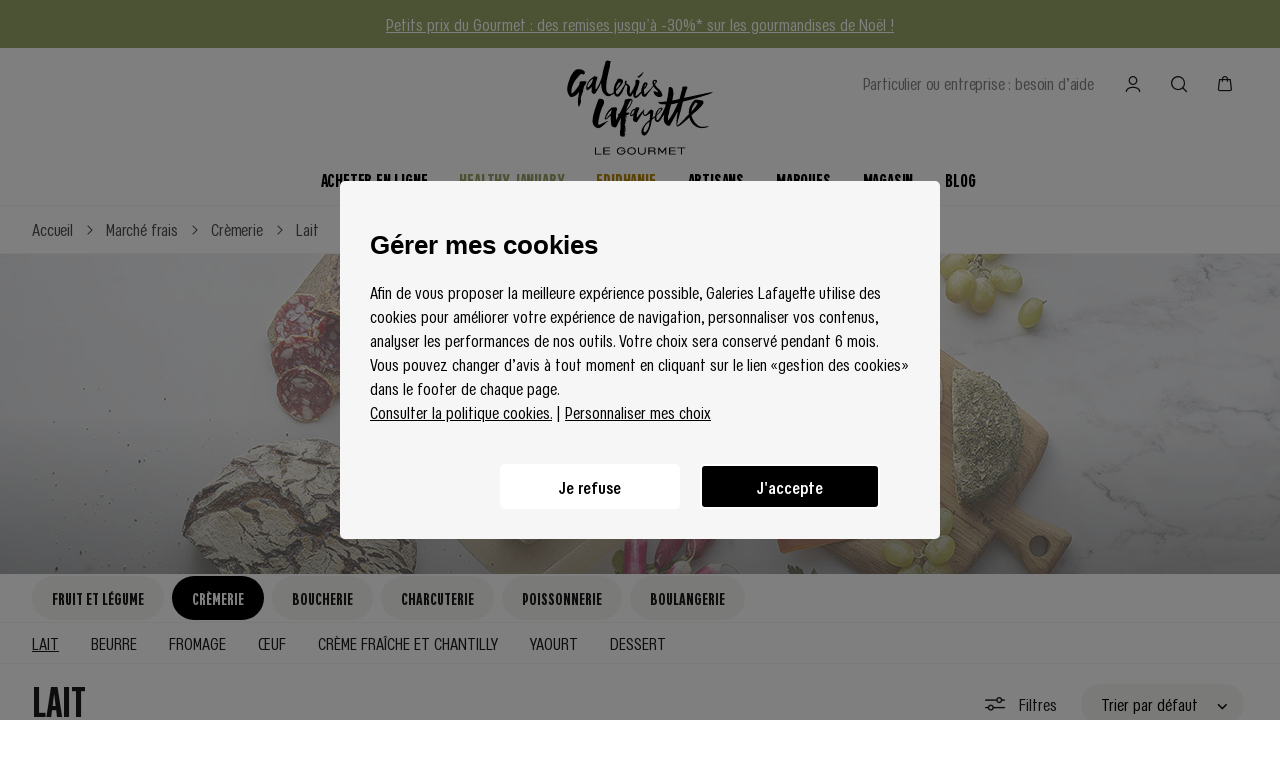

--- FILE ---
content_type: application/javascript; charset=UTF-8
request_url: https://gourmet.galerieslafayette.com/_nuxt/ac03c1e.modern.js
body_size: 3529
content:
(window.webpackJsonp=window.webpackJsonp||[]).push([[0],{515:function(e,t,n){e.exports=n.p+"img/dc8384d.jpg"},520:function(e,t,n){e.exports=n.p+"img/00e8177.webp"},521:function(e,t,n){e.exports=n.p+"img/d26f24f.jpg"},522:function(e,t,n){var content=n(540);content.__esModule&&(content=content.default),"string"==typeof content&&(content=[[e.i,content,""]]),content.locals&&(e.exports=content.locals);(0,n(34).default)("5e3a41e7",content,!0,{sourceMap:!1})},538:function(e,t,n){e.exports=n.p+"img/dd73b1d.webp"},539:function(e,t,n){"use strict";n(522)},540:function(e,t,n){var r=n(33)((function(i){return i[1]}));r.push([e.i,'/*purgecss start ignore*/\n.banner-title--home--hero[data-v-c43481e4]{\n  box-sizing:border-box;\n  transition:transform .01s ease-out\n}\n.banner-title--home--hero .scroll-overlay[data-v-c43481e4]{\n  opacity:.2;\n  z-index:1\n}\n@media only screen and (max-width:1023px){\n.banner-title--home--hero .banner-title .title-content[data-v-c43481e4]{\n    margin-bottom:84px\n}\n}\n.banner-title--hero[data-v-c43481e4]{\n  height:60%\n}\n.banner-title--hero .overlay[data-v-c43481e4]{\n  height:100%\n}\n.banner-title--artisan--listing--hero[data-v-c43481e4]:before{\n  content:"";\n  position:absolute;\n  left:0;\n  bottom:0;\n  height:210px;\n  width:100%;\n  opacity:.2;\n  background-image:linear-gradient(180deg,transparent,#000);\n  z-index:5\n}\n.banner-title--article--hero[data-v-c43481e4]{\n  height:385px\n}\n@media only screen and (min-width:1024px){\n.banner-title--article--hero[data-v-c43481e4]{\n    height:856px\n}\n}\n.banner-title--store--hero[data-v-c43481e4]{\n  height:192px\n}\n@media only screen and (min-width:1024px){\n.banner-title--store--hero[data-v-c43481e4]{\n    height:320px\n}\n}\n.banner-title__bg[data-v-c43481e4]{\n  opacity:0;\n  z-index:1\n}\n.banner-title__bg.has--parallaxe[data-v-c43481e4]{\n  height:calc(100% + 60px)\n}\n.overlay[data-v-c43481e4]{\n  background:linear-gradient(0deg,rgba(0,0,0,.5),rgba(0,0,3,0));\n  height:50%;\n  z-index:2\n}\n.hero__img--secondary[data-v-c43481e4]{\n  position:absolute;\n  top:0;\n  transition:opacity .3s cubic-bezier(.165,.84,.44,1)\n}\n.hero-text[data-v-c43481e4],.subtitle[data-v-c43481e4],.title-button[data-v-c43481e4]{\n  opacity:0;\n  transform:translateY(20px)\n}\n.video-loader[data-v-c43481e4]{\n  position:absolute;\n  top:0;\n  width:100%;\n  height:100%;\n  background-color:#e0ded8;\n  z-index:-1\n}\n.video-loader.loading[data-v-c43481e4]{\n  animation:blink-c43481e4 .7s infinite alternate;\n  z-index:2\n}\n@keyframes blink-c43481e4{\n0%{\n    opacity:0\n}\nto{\n    opacity:1\n}\n}\n.video-poster-alt[data-v-c43481e4]{\n  position:absolute;\n  top:0;\n  left:0;\n  bottom:0;\n  right:0;\n  z-index:0\n}\n\n/*purgecss end ignore*/',""]),r.locals={},e.exports=r},683:function(e,t,n){"use strict";n.r(t);var r=n(13),o=(n(11),n(27),n(12),n(67),n(20),n(55),n(156)),l=n(1),c=n(25);function d(object,e){var t=Object.keys(object);if(Object.getOwnPropertySymbols){var n=Object.getOwnPropertySymbols(object);e&&(n=n.filter((function(e){return Object.getOwnPropertyDescriptor(object,e).enumerable}))),t.push.apply(t,n)}return t}function m(e){for(var i=1;i<arguments.length;i++){var source=null!=arguments[i]?arguments[i]:{};i%2?d(Object(source),!0).forEach((function(t){Object(r.a)(e,t,source[t])})):Object.getOwnPropertyDescriptors?Object.defineProperties(e,Object.getOwnPropertyDescriptors(source)):d(Object(source)).forEach((function(t){Object.defineProperty(e,t,Object.getOwnPropertyDescriptor(source,t))}))}return e}var h={components:{Button:()=>Promise.resolve().then(n.bind(null,159)),GLVideo:()=>n.e(7).then(n.bind(null,1057))},props:{text:{type:String,default:""},subtitle:{type:String,default:""},undertext:{type:String,default:""},image:{type:Object,default:()=>null},secondaryImage:{type:Object,default:()=>null},mobileImage:{type:Object,default:()=>null},isVideo:{type:Boolean,default:!0},big:{type:Boolean,default:!1},hero:{type:Boolean,default:!1},homeHero:{type:Boolean,default:!1},listingsHero:{type:Boolean,default:!1},brandHero:{type:Boolean,default:!1},artisanHero:{type:Boolean,default:!1},artisanListingHero:{type:Boolean,default:!1},articleHero:{type:Boolean,default:!1},storeHero:{type:Boolean,default:!1},secondaryPage:{type:Boolean,default:!1},bannerCateg:{type:Boolean,default:!1},cta:{type:Object,default:()=>null},ctaType:{type:String,default:"button"},url:{type:String,default:null},urlMobile:{type:String,default:null},textPositionFixed:{type:Boolean,default:!1},black:{type:Boolean,default:!1},titlePosition:{type:String,default:""},titlePositionMobile:{type:String,default:""},overlay:{type:Boolean,default:!1},noScroll:{type:Boolean,default:!1},parallaxe:{type:Boolean,default:!1},link:{type:Object,default:()=>null},withSubcat:{type:Boolean,default:!1}},data:()=>({loadVideo:!1,speed:(.7*Math.random()+.3).toFixed(2)}),computed:m(m({},Object(c.c)({mode:"order/mode",overlayOpacity:"config/overlayOpacity"})),{},{position(){return{"Inférieur gauche":"md:justify-end","Inférieur droit":"md:justify-end md:items-end","Inférieur centré":"md:justify-end md:items-center","Centre gauche":"md:justify-center","Centre droit":"md:justify-center md:items-end","Centre centré":"md:justify-center md:items-center","Supérieur gauche":"md:items-start","Supérieur droit":"md:items-end","Supérieur centré":"md:items-center"}[this.titlePosition]},mobilePosition(){return{"Inférieur gauche":"justify-end","Inférieur droit":"justify-end items-end","Inférieur centré":"justify-end items-center","Centre gauche":"justify-center","Centre droit":"justify-center items-end","Centre centré":"justify-center items-center","Supérieur gauche":"items-start","Supérieur droit":"items-end","Supérieur centré":"items-center"}[this.titlePositionMobile]},ctaIsDeliveryModule(){return this.cta&&this.cta.popin&&this.cta.popin.match(/(popin-delivery)/i)}}),mounted(){(this.url||this.urlMobile)&&this.$nuxt.$on("layoutResize",this.onResize),this.onResize()},destroyed(){this.$nuxt.$off("layoutScroll",this.onScroll),(this.url||this.urlMobile)&&this.$nuxt.$off("layoutResize",this.onResize)},methods:{onScroll(e){var t=window.scrollY/window.innerHeight;if(this.homeHero){var n="scale(".concat(1+(t<1?.2*t:.2),")");this.$refs.titleBg.style.transform=n;var r="".concat(.2+.6*t);this.$refs.scrollOverlay.style.opacity=r}else if(this.parallaxe&&window.innerWidth>992){var o=window.scrollY/(this.$refs.title.getBoundingClientRect().top+this.$refs.title.getBoundingClientRect().height+window.innerHeight);this.$refs.titleBg.style.transform="translateY(".concat(-60*(o*this.speed<1?o*this.speed:1),"px)")}},onResize(){window.innerWidth<992?!this.urlMobile&&!this.mobileImage.match(/(video)/i)||this.loadVideo?!this.urlMobile&&this.loadVideo&&(this.loadVideo=!1):this.loadVideo=!0:window.innerWidth>=992&&(this.url&&!this.loadVideo?this.loadVideo=!0:!this.url&&this.loadVideo&&(this.loadVideo=!1))},visibilityChanged(e,t){this.noScroll||(e?(this.onScroll(),this.$nuxt.$on("layoutScroll",this.onScroll)):this.$nuxt.$off("layoutScroll",this.onScroll))},revealTitle(data){o.b.timeline().to(data.element,{delay:.3,duration:.5,ease:l.b.easeOut,opacity:1,y:0})},revealButton(data){o.b.timeline().to(data.element,{delay:.5,duration:.5,ease:l.b.easeOut,opacity:1,y:0})},revealSubtitle(data){o.b.timeline().to(data.element,{delay:.5,duration:.5,ease:l.b.easeOut,opacity:1,y:0})},revealBg(e,data){o.b.timeline().to(data.target,{duration:.5,ease:l.b.easeOut,opacity:1})},onClickOpenDeliveryModule(){this.$nuxt.$emit("open-modal-order-mode",{})}},head(){var e=[];return this.image&&(this.homeHero||this.listingsHero||this.secondaryPage||this.artisanHero||this.artisanListingHero||this.articleHero||this.storeHero)&&(e=[{rel:"preload",as:"image",href:this.mobileImage.webp,media:"(max-width: 799px)"},{rel:"preload",as:"image",href:this.image.webp,media:"(min-width: 800px)"}]),{link:e}}},v=(n(539),n(10)),component=Object(v.a)(h,(function(){var e,t,r,o,l,c,d,m,h=this,v=h._self._c;return v(h.link&&h.link.fields?h.link.fields.url?"a":"nuxt-link":"div",{directives:[{name:"observe-visibility",rawName:"v-observe-visibility",value:h.visibilityChanged,expression:"visibilityChanged"}],ref:"title",tag:"component",staticClass:"banner-title relative flex flex-col overflow-hidden w-full",class:[{"banner-title--home--hero px-4 py-6":h.homeHero},{"py-8 px-4 md:py-8 md:px-8 banner-title--listings--hero":h.listingsHero},{"py-8 px-4 md:py-8 md:px-8 banner-title--banner-categ":h.bannerCateg},{"py-8 px-4 md:py-8 md:px-8 banner-title--secondary--page":h.secondaryPage},{"mt-8 md:mt-0 py-12 px-4 md:pb-32 md:pt-48 md:px-40":!(h.homeHero||h.listingsHero||h.secondaryPage||h.artisanHero||h.artisanListingHero||h.articleHero||h.storeHero||h.bannerCateg)},{"py-4 px-4":h.textPositionFixed},{"banner-title--big":h.big},{"banner-title--hero md:pt-56 my-4":h.hero},{"py-8 px-4 banner-title--artisan--hero":h.artisanHero},{"py-8 px-4 banner-title--artisan--listing--hero relative":h.artisanListingHero},{"banner-title--article--hero":h.articleHero},{"banner-title--store--hero":h.storeHero},h.link&&null!==(e=h.link)&&void 0!==e&&e.fields?"hover-parent":"",h.mobilePosition,h.position],attrs:{href:(null===(t=h.link)||void 0===t||null===(r=t.fields)||void 0===r?void 0:r.url)||void 0,to:null!==(o=h.link)&&void 0!==o&&null!==(l=o.fields)&&void 0!==l&&l.url?void 0:h.getUrl(h.link)}},[v("div",{directives:[{name:"observe-visibility",rawName:"v-observe-visibility",value:h.revealBg,expression:"revealBg"}],ref:"titleBg",staticClass:"banner-title__bg absolute left-0 top-0 w-full h-full",class:[{"has--parallaxe":h.parallaxe},h.black?"bg-white":"bg-black"],attrs:{"data-speed":h.speed}},[h.isVideo&&h.url&&h.loadVideo?[v("GLVideo",{staticClass:"cover-img",attrs:{url:h.url,"url-mobile":h.urlMobile,image:h.image?h.image:""}}),h._v(" "),v("div",{staticClass:"video-loader loading"}),h._v(" "),h.image&&h.image.webp?v("figure",{staticClass:"video-poster-alt"},[v("picture",{staticClass:"cover-img"},[v("source",{attrs:{"data-srcset":h.image.webp,type:"image/webp"}}),h._v(" "),v("source",{attrs:{"data-srcset":h.image.jpg,type:"image/jpeg"}}),h._v(" "),v("img",{staticClass:"highlight-card__content--img w-full lazyload",attrs:{"data-src":h.image.jpg}})])]):h._e()]:[!h.image||h.homeHero||h.listingsHero||h.secondaryPage||h.artisanHero||h.artisanListingHero||h.articleHero||h.storeHero?h.image&&h.image.webp?v("picture",{staticClass:"cover-img hero__img"},[v("source",{attrs:{media:"(max-width: 799px)","data-srcset":h.mobileImage.webp,type:"image/webp"}}),h._v(" "),v("source",{attrs:{media:"(min-width: 800px)","data-srcset":h.image.webp,type:"image/webp"}}),h._v(" "),v("source",{attrs:{media:"(max-width: 799px)","data-srcset":h.mobileImage.jpg,type:"image/jpeg"}}),h._v(" "),v("source",{attrs:{media:"(min-width: 800px)","data-srcset":h.image.jpg,type:"image/jpeg"}}),h._v(" "),v("img",{staticClass:"cover-img hero__img lazyload",attrs:{"data-src":h.image.jpg,alt:h.text}}),h._v(" "),v("img",{directives:[{name:"lazy",rawName:"v-lazy",value:h.image.jpg,expression:"image.jpg"}],staticClass:"cover-img hero__img",attrs:{alt:h.text}})]):v("picture",{staticClass:"cover-img hero__img"},[v("source",{attrs:{media:"(max-width: 799px)",srcset:n(520),type:"image/webp"}}),h._v(" "),v("source",{attrs:{media:"(min-width: 800px)",srcset:n(538),type:"image/webp"}}),h._v(" "),v("source",{attrs:{media:"(max-width: 799px)",srcset:n(515),type:"image/jpeg"}}),h._v(" "),v("source",{attrs:{media:"(min-width: 800px)",srcset:n(521),type:"image/jpeg"}}),h._v(" "),v("img",{directives:[{name:"lazy",rawName:"v-lazy",value:n(521),expression:"require('~/assets/images/marques-desktop.jpg')"}],staticClass:"cover-img hero__img",attrs:{alt:h.text}})]):v("picture",{staticClass:"cover-img hero__img"},[v("source",{attrs:{media:"(max-width: 799px)","data-srcset":h.mobileImage.webp+"&q=85",type:"image/webp"}}),h._v(" "),v("source",{attrs:{media:"(min-width: 800px)","data-srcset":h.image.webp+"&q=85",type:"image/webp"}}),h._v(" "),v("source",{attrs:{media:"(max-width: 799px)","data-srcset":h.mobileImage.jpg+"&q=85",type:"image/jpeg"}}),h._v(" "),v("source",{attrs:{media:"(min-width: 800px)","data-srcset":h.image.jpg+"&q=85",type:"image/jpeg"}}),h._v(" "),v("img",{staticClass:"cover-img hero__img lazyload",attrs:{"data-src":h.image.webp,alt:h.text}})]),h._v(" "),h.secondaryImage?v("picture",{staticClass:"cover-img hero__img hero__img--secondary opacity-0"},[v("source",{attrs:{media:"(min-width: 800px)","data-srcset":h.secondaryImage.webp,type:"image/webp"}}),h._v(" "),v("source",{attrs:{media:"(min-width: 800px)","data-srcset":h.secondaryImage.jpg,type:"image/jpeg"}}),h._v(" "),v("img",{staticClass:"cover-img hero__img lazyload",attrs:{"data-src":h.secondaryImage.jpg,alt:h.text}})]):h._e()]],2),h._v(" "),v("div",{staticClass:"overlay bg-black bg-opacity-0 absolute w-full h-full top-0 left-0",style:"opacity: ".concat(h.overlayOpacity,";")}),h._v(" "),v("div",{ref:"scrollOverlay",staticClass:"scroll-overlay bg-black absolute w-full h-full top-0 left-0 opacity-0"}),h._v(" "),v("div",{ref:"titleContent",staticClass:"title-content z-10",class:[{"hidden md:block":h.secondaryPage,"hover-parent":h.cta&&h.cta.url&&!(h.link&&null!==(c=h.link)&&void 0!==c&&c.fields)}],on:{click:function(e){h.link&&h.$router.push(h.getUrl(h.link))}}},[h.subtitle?v("div",{directives:[{name:"reveal",rawName:"v-reveal",value:h.revealSubtitle,expression:"revealSubtitle"}],staticClass:"subtitle caption--h2 uppercase mb-4 max-w-md",class:[{"text-black":h.black,"text-white":!h.black}]},[h._v("\n      "+h._s(h.subtitle)+"\n    ")]):h._e(),h._v(" "),h.text?v(h.homeHero||h.artisanHero||h.listingsHero&&!h.withSubcat||h.articleHero?"h1":h.artisanListingHero||h.bannerCateg?"h2":"p",{directives:[{name:"reveal",rawName:"v-reveal",value:h.revealTitle,expression:"revealTitle"}],tag:"component",staticClass:"uppercase hero-text h1 max-w:xxs md:max-w-md",class:[{"max-w-xs h3":h.textPositionFixed,"text-white":!h.black||!h.image||!h.image.webp,"text-black":h.black,h2:h.artisanListingHero||h.listingsHero||h.bannerCateg,"md:max-w-lg":h.listingsHero||h.secondaryPage||h.bannerCateg,"md:text-center":h.artisanHero}]},[h._v("\n      "+h._s(h.text)+"\n    ")]):h._e(),h._v(" "),h.undertext?v("p",{directives:[{name:"reveal",rawName:"v-reveal",value:h.revealTitle,expression:"revealTitle"}],staticClass:"body--h1 mt-4",class:[{"text-white":!h.black,"text-black":h.black}]},[h._v("\n      "+h._s(h.undertext)+"\n    ")]):h._e(),h._v(" "),h.cta&&"button"===h.ctaType&&h.ctaIsDeliveryModule&&h.mode<1?v("Button",{directives:[{name:"reveal",rawName:"v-reveal",value:h.revealButton,expression:"revealButton"}],staticClass:"title-button mt-4",attrs:{value:h.cta.text,"on-click":h.onClickOpenDeliveryModule,color:h.black?"black":"white",outline:!h.homeHero}}):h.cta&&"button"===h.ctaType?v("Button",{directives:[{name:"reveal",rawName:"v-reveal",value:h.revealButton,expression:"revealButton"}],staticClass:"title-button mt-4",attrs:{value:h.cta.text,link:h.cta.url,color:h.black?"black":"white",outline:!h.homeHero}}):!h.cta||h.link&&null!==(d=h.link)&&void 0!==d&&d.fields?h.cta&&h.link&&null!==(m=h.link)&&void 0!==m&&m.fields?v("p",{staticClass:"link link--arrow uppercase mt-4 md:mt-6",class:h.black?"text-black":"text-white"},[v("span",{staticClass:"icon-Lien"}),h._v("\n      "+h._s(h.cta.text)+"\n    ")]):h._e():v("nuxt-link",{staticClass:"link link--arrow uppercase mt-4 md:mt-6",class:h.black?"text-black":"text-white",attrs:{to:h.cta.url}},[v("span",{staticClass:"icon-Lien"}),h._v("\n      "+h._s(h.cta.text)+"\n    ")])],1)])}),[],!1,null,"c43481e4",null);t.default=component.exports}}]);

--- FILE ---
content_type: application/javascript; charset=UTF-8
request_url: https://gourmet.galerieslafayette.com/_nuxt/71a7ffd.modern.js
body_size: 1018
content:
(window.webpackJsonp=window.webpackJsonp||[]).push([[6],{657:function(t,e,r){var content=r(893);content.__esModule&&(content=content.default),"string"==typeof content&&(content=[[t.i,content,""]]),content.locals&&(t.exports=content.locals);(0,r(34).default)("175b968b",content,!0,{sourceMap:!1})},892:function(t,e,r){"use strict";r(657)},893:function(t,e,r){var n=r(33)((function(i){return i[1]}));n.push([t.i,'/*purgecss start ignore*/\n.seo-text[data-v-2e38e340] h1,.seo-text[data-v-2e38e340] h2,.seo-text[data-v-2e38e340] h3{\n  font-family:"GLBaderCompress",arial;\n  font-weight:800;\n  text-transform:uppercase\n}\n.seo-text[data-v-2e38e340] h1{\n  font-size:18px;\n  line-height:24px;\n  letter-spacing:0\n}\n.seo-text[data-v-2e38e340] h2{\n  font-size:16px;\n  line-height:20px;\n  letter-spacing:0\n}\n.seo-text[data-v-2e38e340] h3{\n  font-size:14px;\n  line-height:18px;\n  letter-spacing:0\n}\n\n/*purgecss end ignore*/',""]),n.locals={},t.exports=n},945:function(t,e,r){"use strict";r.r(e);var n=r(0),o=(r(157),r(20),r(35),r(11),r(12),r(281),{name:"SEOVisibleText",props:{data:{type:[String,Object],default:""},isHtml:{type:Boolean,default:!1}},fetch(){var t=this;return Object(n.a)((function*(){try{var e=JSON.parse(t.data);if("root"===(null==e?void 0:e.type)&&Array.isArray(e.children))return t.dataMd=t.markdownToHtml(t.toHtml(e)),void console.log(t.dataMd)}catch(t){}var r=yield t.$richTextMd(t.data);if(r&&r.content&&r.content.length&&r.content[0].data){var html=t.$richTextHtml(r);""!==html.trim()?t.dataMd=html:t.dataMd=t.data}else t.dataMd=t.data}))()},data:()=>({dataMd:null}),methods:{markdownToHtml(input){if(!input||"string"!=typeof input)return"";var t=/^\s*<p[^>]*>[\s\S]*<\/p>\s*$/i.test(input.trim()),content=input.trim();t&&(content=content.replace(/^<p[^>]*>/i,"").replace(/<\/p>$/i,""));var html=content.replace(/^### (.*$)/gim,"<h3>$1</h3>").replace(/^## (.*$)/gim,"<h2>$1</h2>").replace(/^# (.*$)/gim,"<h1>$1</h1>").replace(/^\> (.*$)/gim,"<blockquote>$1</blockquote>").replace(/\*\*(.*?)\*\*/gim,"<strong>$1</strong>").replace(/\*(.*?)\*/gim,"<em>$1</em>").replace(/\`(.*?)\`/gim,"<code>$1</code>").replace(/\n{2,}/gim,"</p><p>").replace(/\n/gim,"<br />");return"<p>".concat(html,"</p>")},toHtml(t){if(!t)return"";switch(t.type){case"root":return t.children.map(this.toHtml).join("");case"paragraph":return"<p>".concat(t.children.map(this.toHtml).join(""),"</p>");case"heading":return"<h".concat(t.level,">").concat(t.children.map(this.toHtml).join(""),"</h").concat(t.level,">");case"text":return this.wrapMarks(this.escapeHtml(t.value||""),t.marks);case"link":var e=t.url||"#";return'<a href="'.concat(e,'" target="_blank" rel="noopener noreferrer">').concat(t.children.map(this.toHtml).join(""),"</a>");case"list":return"<ul>".concat(t.children.map(this.toHtml).join(""),"</ul>");case"listItem":return"<li>".concat(t.children.map(this.toHtml).join(""),"</li>");default:return t.children?t.children.map(this.toHtml).join(""):""}},wrapMarks(text){var t=arguments.length>1&&void 0!==arguments[1]?arguments[1]:[];if(!t||!t.length)return text;for(var mark of t)switch(mark){case"code":text="<code>".concat(text,"</code>");break;case"bold":text="<strong>".concat(text,"</strong>");break;case"italic":text="<em>".concat(text,"</em>");break;case"underline":text="<u>".concat(text,"</u>")}return text},escapeHtml:t=>String(t).replace(/&/g,"&amp;").replace(/</g,"&lt;").replace(/>/g,"&gt;").replace(/"/g,"&quot;").replace(/'/g,"&#039;")}}),c=o,l=(r(892),r(10)),component=Object(l.a)(c,(function(){var t=this,e=t._self._c;return"string"==typeof t.data&&t.dataMd?e("div",{staticClass:"seo-text order-10 px-4 py-12 md:px-40 md:py-10 text-gl-two",domProps:{innerHTML:t._s(t.dataMd)}}):t.data&&t.isHtml?e("div",{staticClass:"seo-text order-10 px-4 py-12 md:px-40 md:py-10 text-gl-two",domProps:{innerHTML:t._s(t.data)}}):t.data&&!t.isHtml?e("div",{staticClass:"seo-text order-10 px-4 py-12 md:px-40 md:py-10 text-gl-two",domProps:{innerHTML:t._s(t.$richTextHtml(t.data))}}):t._e()}),[],!1,null,"2e38e340",null);e.default=component.exports}}]);

--- FILE ---
content_type: application/javascript; charset=UTF-8
request_url: https://gourmet.galerieslafayette.com/_nuxt/17d2315.modern.js
body_size: 2407
content:
(window.webpackJsonp=window.webpackJsonp||[]).push([[40],{608:function(e,t,n){var content=n(792);content.__esModule&&(content=content.default),"string"==typeof content&&(content=[[e.i,content,""]]),content.locals&&(e.exports=content.locals);(0,n(34).default)("02490feb",content,!0,{sourceMap:!1})},791:function(e,t,n){"use strict";n(608)},792:function(e,t,n){var o=n(33)((function(i){return i[1]}));o.push([e.i,"/*purgecss start ignore*/\n.modal-fo[data-v-4b585fa2]{\n  position:fixed;\n  width:100vw;\n  top:0;\n  left:0;\n  display:flex;\n  align-items:center;\n  justify-content:center;\n  visibility:hidden;\n  z-index:0\n}\n.modal-fo__inner[data-v-4b585fa2]{\n  position:relative;\n  display:flex;\n  flex-basis:100%;\n  z-index:10\n}\n@media only screen and (min-width:768px){\n.modal-fo__inner.modal-fo__inner-max[data-v-4b585fa2]{\n    flex-basis:890px\n}\n}\n@media only screen and (min-width:768px){\n.modal-fo__inner[data-v-4b585fa2]{\n    max-height:calc(100% - 130px);\n    flex-basis:930px;\n    margin:32px\n}\n}\n.modal-fo__wrapper[data-v-4b585fa2]{\n  position:fixed;\n  bottom:0;\n  display:flex;\n  flex-direction:column;\n  max-height:calc(100% - 100px);\n  width:100%;\n  opacity:0;\n  transition:opacity .05s cubic-bezier(.215,.61,.355,1),transform .4s cubic-bezier(.215,.61,.355,1);\n  transform:translateY(30px)\n}\n.modal-fo__wrapper-max[data-v-4b585fa2]{\n  height:100%\n}\n@media only screen and (min-width:768px){\n.modal-fo__wrapper[data-v-4b585fa2]{\n    position:relative;\n    height:auto\n}\n}\n.modal-fo__header[data-v-4b585fa2]{\n  z-index:11\n}\n@media (min-width: 1024px){\n.modal-fo__body[data-v-4b585fa2]{\n    padding-top:3rem\n}\n}\n.modal-fo__body[data-v-4b585fa2]{\n  overflow-x:hidden;\n  overflow-y:auto\n}\n.modal-fo .close[data-v-4b585fa2]{\n  top:16px;\n  left:16px;\n  transform:translateZ(0) scale(1);\n  transition:all .3s cubic-bezier(.215,.61,.355,1);\n  z-index:9\n}\n.modal-fo__cover[data-v-4b585fa2]{\n  height:240px;\n  width:100%;\n  background-size:cover;\n  background-repeat:no-repeat;\n  background-position:50%\n}\n.modal-fo__bg[data-v-4b585fa2]{\n  position:absolute;\n  top:0;\n  left:0;\n  width:100%;\n  height:100%;\n  cursor:pointer;\n  opacity:0;\n  transition:.2s cubic-bezier(.215,.61,.355,1);\n  background:rgba(0,0,0,.8) no-repeat;\n  background-size:cover\n}\n.modal-fo__background[data-v-4b585fa2]{\n  background:#4f4e4c;\n  position:absolute;\n  left:0;\n  right:0;\n  top:0;\n  bottom:0\n}\n.modal-fo__background__img[data-v-4b585fa2]{\n  width:66.6666%;\n  height:100%\n}\n.modal-fo__background__img img[data-v-4b585fa2]{\n  width:100%;\n  height:100%;\n  -o-object-fit:cover;\n     object-fit:cover\n}\n.modal-fo .modal-title[data-v-4b585fa2]{\n  max-width:200px\n}\n@media only screen and (min-width:768px){\n.modal-fo .modal-title[data-v-4b585fa2]{\n    max-width:360px\n}\n}\n.modal-fo.active[data-v-4b585fa2]{\n  visibility:visible;\n  z-index:100;\n  overflow:hidden;\n  height:100%;\n  width:100%\n}\n.modal-fo.active .modal-fo__wrapper[data-v-4b585fa2]{\n  transform:translateX(0);\n  opacity:1;\n  transition:opacity .4s ease,transform .4s cubic-bezier(.215,.61,.355,1)\n}\n@media only screen and (min-width:768px){\n.modal-fo.active .modal-fo__wrapper[data-v-4b585fa2]{\n    transform:translateY(0)\n}\n}\n.modal-fo.active .modal-fo__bg[data-v-4b585fa2]{\n  opacity:1\n}\n.modal-fo[data-v-4b585fa2] .accordion-rgpd{\n  border-bottom:0\n}\n@media only screen and (min-width:768px){\n.modal-fo[data-v-4b585fa2]{\n    overflow:hidden\n}\n}\n.slide-enter-active[data-v-4b585fa2],.slide-enter-active .modal-fo__bg[data-v-4b585fa2],.slide-leave-active[data-v-4b585fa2],.slide-leave-active .modal-fo__bg[data-v-4b585fa2]{\n  transition:opacity .5s ease\n}\n.slide-enter-active .modal-fo__wrapper[data-v-4b585fa2],.slide-leave-active .modal-fo__wrapper[data-v-4b585fa2]{\n  transition:opacity .5s ease,transform .5s ease\n}\n.slide-enter .modal-fo__bg[data-v-4b585fa2],.slide-leave-to .modal-fo__bg[data-v-4b585fa2]{\n  opacity:0\n}\n.slide-enter .modal-fo__wrapper[data-v-4b585fa2],.slide-leave-to .modal-fo__wrapper[data-v-4b585fa2]{\n  opacity:0;\n  transform:translateY(30px)\n}\n.order-mode-module[data-v-4b585fa2]{\n  margin-top:0;\n  width:100%;\n  display:flex;\n  flex-direction:column;\n  align-items:center;\n  justify-content:space-between\n}\n.step-back[data-v-4b585fa2]{\n  position:absolute;\n  left:16px;\n  top:16px;\n  z-index:12\n}\n\n/*purgecss end ignore*/",""]),o.locals={},e.exports=o},992:function(e,t,n){"use strict";n.r(t);var o=n(0),r=n(13),d=(n(11),n(27),n(12),n(25));function l(object,e){var t=Object.keys(object);if(Object.getOwnPropertySymbols){var n=Object.getOwnPropertySymbols(object);e&&(n=n.filter((function(e){return Object.getOwnPropertyDescriptor(object,e).enumerable}))),t.push.apply(t,n)}return t}function c(e){for(var i=1;i<arguments.length;i++){var source=null!=arguments[i]?arguments[i]:{};i%2?l(Object(source),!0).forEach((function(t){Object(r.a)(e,t,source[t])})):Object.getOwnPropertyDescriptors?Object.defineProperties(e,Object.getOwnPropertyDescriptors(source)):l(Object(source)).forEach((function(t){Object.defineProperty(e,t,Object.getOwnPropertyDescriptor(source,t))}))}return e}var m={name:"ModalOrderMode",components:{OrderModeModule:()=>n.e(27).then(n.bind(null,1048)),GLButton:()=>Promise.resolve().then(n.bind(null,159))},props:{id:{type:String,default:""}},data(){return{args:null,newMode:this.mode,show:!1,userChangeRestauration:!1,selectedStoreId:null}},computed:c({},Object(d.c)({mode:"order/mode",store:"order/store",stores:"stores/stores",deliveryStep:"delivery/deliveryStep"})),mounted(){document.addEventListener("keyup",this.closeOnEscape)},destroyed(){document.removeEventListener("keyup",this.closeOnEscape)},methods:c(c({},Object(d.b)({clearCart:"cart/clearCart",setMode:"order/setMode",getStores:"stores/getStores",setPickupLocationId:"customer/setPickupLocationId",setDeliveryLocationId:"customer/setDeliveryLocationId",setDeliveryLocation:"customer/setDeliveryLocation",setDeliveryAddress:"customer/setDeliveryAddress"})),{},{closeOnEscape(e){void 0!==e.key?"Escape"===e.key&&this.close(e):void 0!==e.keyCode&&27===e.keyCode&&this.close(e)},close(e){e&&(0===this.newMode?this.gtmPush("livraison-emporter-fermeture"):1===this.newMode&&1===this.deliveryStep?this.gtmPush("livraison-fermeture"):1===this.newMode&&2===this.deliveryStep?this.gtmPush("confirmation-adresse-livraison-fermeture"):1===this.newMode&&3===this.deliveryStep?this.gtmPush("confirmation-planification-livraison-fermeture"):2===this.newMode&&1===this.deliveryStep&&this.gtmPush("confirmation-planification-clicncollect-fermeture")),this.show=!1,this.opened=!1,this.newMode=null,this.args&&this.args.fromPanel||this.$nuxt.$emit("enableScroll",this.$el),this.id?this.$nuxt.$emit("close-modal-"+this.id):this.$nuxt.$emit("closemodal")},open(e){this.slotOnly=!1,this.show=!0,this.opened=!0,this.newMode=this.mode,this.$nuxt.$emit("disableScroll",this.$el),this.$nuxt.$emit("modalOpened"),e&&(this.args=e),window.dataLayer=window.dataLayer||[],window.dataLayer.push({event:"uaevent",eventCategory:this.getCategoryPage(),eventAction:"ouverture-modale",eventLabel:"ouverture-modale-livraison"})},openLogin(){this.close(),this.$nuxt.$emit("open-login",!1)},gtmPush(label){window.dataLayer=window.dataLayer||[],window.dataLayer.push({event:"uaevent",eventCategory:this.getCategoryPage(),eventAction:"livraison-clic-CTA",eventLabel:label})},changeRestauration(){var e=this;return Object(o.a)((function*(){e.args.onComplete&&(yield e.args.onComplete()),e.close()}))()}})},f=(n(791),n(10)),component=Object(f.a)(m,(function(){var e=this,t=e._self._c;return t("transition",{attrs:{name:"slide"}},[e.show?t("div",{staticClass:"modal-fo",class:[{active:e.opened}]},[t("div",{staticClass:"modal-fo__bg",on:{click:e.close}}),e._v(" "),t("div",{staticClass:"modal-fo__inner"},[t("div",{staticClass:"modal-fo__wrapper bg-white"},[t("div",{staticClass:"absolute modal-fo__header pt-4 px-4 w-full flex items-center justify-end"},[t("button",{staticClass:"close w-8 h-8 rounded-full flex items-center justify-center bg-white text-black md:hover:bg-gl-five cursor-pointer",attrs:{name:"Fermer",tabindex:"0"},on:{click:e.close,keyup:[function(t){return!t.type.indexOf("key")&&e._k(t.keyCode,"enter",13,t.key,"Enter")?null:e.close.apply(null,arguments)},function(t){return!t.type.indexOf("key")&&e._k(t.keyCode,"space",32,t.key,[" ","Spacebar"])?null:e.close.apply(null,arguments)}]}},[t("i",{staticClass:"icon-Croix text-2xl"})])]),e._v(" "),t("div",{staticClass:"modal-fo__body flex-grow"},[e.args.changeRestauration&&!e.userChangeRestauration?t("div",[t("div",{staticClass:"order-mode-module"},[t("button",{staticClass:"step-back w-8 h-8 rounded-full flex items-center justify-center bg-white text-black md:hover:bg-gl-five cursor-pointer opacity-0",attrs:{name:"Revenir"},on:{click:e.close}},[t("i",{staticClass:"icon-Chevron-gauche text-3xl"})]),e._v(" "),t("div",{staticClass:"modal-title max-w-xs md:max-w-lg mx-auto text-center mt-8 md:mt-4"},[t("p",{staticClass:"h2 uppercase text-center"},[e._v("Commande Restauration")])]),e._v(" "),t("div",{staticClass:"flex flex-col items-center mt-12 md:mt-16 pb-8 px-4 md:px-8 md:pb-14 max-w-2xl"},[t("p",{staticClass:"body--h1"},[e._v("\n                  Lors d'une commande restauration, l'ajout de produits\n                  d'épicerie est indisponible. Nous vous invitons à faire une\n                  nouvelle commande.\n                ")]),e._v(" "),t("div",{staticClass:"flex mt-12 mb:4"},[t("GLButton",{staticClass:"mr-4",attrs:{"on-click":e.close,value:"Conserver mon panier actuel",outline:""}}),e._v(" "),t("GLButton",{attrs:{"on-click":e.changeRestauration,value:"Créer un nouveau panier",full:""}})],1)])])]):e.args.changeRestauration&&e.userChangeRestauration||!e.args.changeRestauration||void 0===e.args.changeRestauration?t("OrderModeModule",{staticClass:"modal-fo__content",attrs:{args:e.args},on:{close:e.close}}):e._e()],1)])])]):e._e()])}),[],!1,null,"4b585fa2",null);t.default=component.exports}}]);

--- FILE ---
content_type: application/javascript; charset=UTF-8
request_url: https://gourmet.galerieslafayette.com/_nuxt/ac675f2.modern.js
body_size: 3582
content:
(window.webpackJsonp=window.webpackJsonp||[]).push([[122,101],{507:function(t,e,r){var content=r(509);content.__esModule&&(content=content.default),"string"==typeof content&&(content=[[t.i,content,""]]),content.locals&&(t.exports=content.locals);(0,r(34).default)("1f622cee",content,!0,{sourceMap:!1})},508:function(t,e,r){"use strict";r(507)},509:function(t,e,r){var n=r(33)((function(i){return i[1]}));n.push([t.i,"/*purgecss start ignore*/\n.breadcrumb[data-v-6a2b8471]{\n  white-space:nowrap;\n  overflow-x:scroll;\n  -ms-overflow-style:none;\n  scrollbar-width:none\n}\n.breadcrumb[data-v-6a2b8471]::-webkit-scrollbar{\n  display:none\n}\n.breadcrumb .container[data-v-6a2b8471]{\n  max-width:100%\n}\n.breadcrumb a[data-v-6a2b8471]{\n  line-height:47px\n}\n.breadcrumb i[data-v-6a2b8471]{\n  transform:translateY(1px)\n}\n.breadcrumb .link[data-v-6a2b8471]{\n  white-space:nowrap\n}\n@media only screen and (min-width:1024px){\n.breadcrumb[data-v-6a2b8471]{\n    height:48px\n}\n.breadcrumb a[data-v-6a2b8471]{\n    line-height:21px\n}\n.breadcrumb a:focus .link[data-v-6a2b8471]:after{\n    transform:scaleX(1);\n    transition-delay:0s;\n    z-index:1;\n    transform-origin:left\n}\n}\n\n/*purgecss end ignore*/",""]),n.locals={},t.exports=n},510:function(t,e,r){"use strict";r.r(e);var n=r(13),c=(r(20),r(35),r(25));function o(object,t){var e=Object.keys(object);if(Object.getOwnPropertySymbols){var r=Object.getOwnPropertySymbols(object);t&&(r=r.filter((function(t){return Object.getOwnPropertyDescriptor(object,t).enumerable}))),e.push.apply(e,r)}return e}var l={name:"GLBreadcrumb",props:{parent:{default:()=>{},type:Object},base:{default:()=>{},type:Object},secondParent:{default:()=>{},type:Object},secondParentProduct:{default:()=>{},type:Object},currentLabel:{default:"",type:String}},fetch(){var t=[],e=this.$route.path.split("/"),r="",n=0;e.forEach(((path,c)=>{if(c>0){if(r+="/"+path,"c"!==path&&"p"!==path&&"m"!==path&&"b"!==path&&"f"!==path&&"cms"!==path&&c!==e.length-1)"m-slug"===this.$route.name&&this.breadcrumbData&&this.breadcrumbData.name?(this.paths.push({label:"".concat(this.breadcrumbData.name),link:r+"/"}),t.push({"@type":"ListItem",position:n,name:this.breadcrumbData.name,item:"https://gourmet.galerieslafayette.com/"+r+"/"})):"f-slug-filter"===this.$route.name&&3===c?(this.paths.push({label:"".concat(path.charAt(0).toUpperCase()).concat(path.slice(1)).replace(/-/g," ").replace(/&/g,", ").replace(/_/g," "),link:r+"/"}),t.push({"@type":"ListItem",position:n,name:"".concat(path.charAt(0).toUpperCase()).concat(path.slice(1)).replace(/-/g," ").replace(/&/g,", ").replace(/_/g," "),item:"https://gourmet.galerieslafayette.com/"+r+"/"})):("p-slug"===this.$route.name||"cms-slug"===this.$route.name||"nos-artisans-c-category"===this.$route.name&&(c===e.length-1||c===e.length-2))&&this.breadcrumbData&&this.breadcrumbData.name?(this.paths.push({label:this.breadcrumbData.name,link:r+"/"}),t.push({"@type":"ListItem",position:n,name:this.breadcrumbData.name,item:"https://gourmet.galerieslafayette.com/"+r+"/"})):"nos-artisans"===path?(this.paths.push({label:"Nos artisans",link:r+"/c/"}),t.push({"@type":"ListItem",position:n,name:"Nos artisans",item:"https://gourmet.galerieslafayette.com/"+r+"/c/"})):("c-slug"===this.$route.name||"c-slug-subcat"===this.$route.name||"c-slug-subcat-subsubcat"===this.$route.name)&&this.breadcrumbData&&this.breadcrumbData.slug&&2===c?(this.paths.push({label:"".concat(this.firstCapitalize(this.breadcrumbData.slug)),link:r+"/"}),t.push({"@type":"ListItem",position:n,name:"".concat(this.firstCapitalize(this.breadcrumbData.slug)),item:"https://gourmet.galerieslafayette.com/"+r+"/"})):("c-slug-subcat"===this.$route.name||"c-slug-subcat-subsubcat"===this.$route.name)&&this.breadcrumbData&&this.breadcrumbData.subcat&&3===c?(this.paths.push({label:"".concat(this.firstCapitalize(this.breadcrumbData.subcat)),link:r+"/"}),t.push({"@type":"ListItem",position:n,name:"".concat(this.firstCapitalize(this.breadcrumbData.subcat)),item:"https://gourmet.galerieslafayette.com/"+r+"/"})):"c-slug-subcat-subsubcat"===this.$route.name&&this.breadcrumbData&&this.breadcrumbData.subsubcat&&4===c?(this.paths.push({label:"".concat(this.firstCapitalize(this.breadcrumbData.subsubcat)),link:r+"/"}),t.push({"@type":"ListItem",position:n,name:"".concat(this.firstCapitalize(this.breadcrumbData.subsubcat)),item:"https://gourmet.galerieslafayette.com/"+r+"/"})):(this.paths.push({label:"".concat(path.charAt(0).toUpperCase()).concat(path.slice(1)).replace(/-/g," "),link:r+"/"}),t.push({"@type":"ListItem",position:n,name:"".concat(path.charAt(0).toUpperCase()).concat(path.slice(1)).replace(/-/g," "),item:"https://gourmet.galerieslafayette.com/"+r+"/"})),n+=1;else if(c===e.length-1||""!==path)switch(path){case"p":this.parent&&this.parent.slug&&(this.paths.push({label:this.parent.name||this.parent.slug,link:"/c/".concat(this.parent.slug,"/")}),t.push({"@type":"ListItem",position:n,name:this.parent.name||this.parent.slug,item:"".concat("https://gourmet.galerieslafayette.com/","/c/").concat(this.parent.slug,"/")})),this.secondParent&&this.secondParent.handle&&(this.paths.push({label:this.secondParent.name||this.secondParent.handle,link:"/m/".concat(this.secondParent.handle,"/")}),t.push({"@type":"ListItem",position:n,name:this.secondParent.name||this.secondParent.handle,item:"".concat("https://gourmet.galerieslafayette.com/","/m/").concat(this.secondParent.handle,"/")})),n+=1;break;case"m":this.breadcrumbData?(this.paths.push({label:"false"===this.breadcrumbData.is_artisan?"Nos marques":"Nos artisans",link:"false"===this.breadcrumbData.is_artisan?"/nos-marques/":"/nos-artisans/c/"}),t.push({"@type":"ListItem",position:n,name:"false"===this.breadcrumbData.is_artisan?"Nos marques":"Nos artisans",item:"false"===this.breadcrumbData.is_artisan?"".concat("https://gourmet.galerieslafayette.com/","/nos-marques/"):"".concat("https://gourmet.galerieslafayette.com/","/nos-artisans/c/")})):(this.paths.push({label:"Nos artisans",link:"/nos-artisans/c/"}),t.push({"@type":"ListItem",position:n,name:"Nos artisans",item:"".concat("https://gourmet.galerieslafayette.com/","/nos-artisans/c/")})),n+=1;break;case"b":this.base&&this.base.slug&&(this.paths.push({label:this.base.title||this.base.slug,link:"/".concat(this.base.slug,"/")}),t.push({"@type":"ListItem",position:n,name:this.base.title||this.base.slug,item:"".concat("https://gourmet.galerieslafayette.com/","/").concat(this.base.slug,"/")}),n+=1),this.parent&&this.parent.slug&&(this.paths.push({label:this.parent.title||this.parent.slug,link:"/b/".concat(this.parent.slug,"/")}),t.push({"@type":"ListItem",position:n,name:this.parent.title||this.parent.slug,item:"".concat("https://gourmet.galerieslafayette.com/","/b/").concat(this.parent.slug,"/")}),n+=1)}}else n+=1})),this.itemList=t},data:()=>({paths:[{label:"Accueil",link:"/"}],itemList:[]}),computed:function(t){for(var i=1;i<arguments.length;i++){var source=null!=arguments[i]?arguments[i]:{};i%2?o(Object(source),!0).forEach((function(e){Object(n.a)(t,e,source[e])})):Object.getOwnPropertyDescriptors?Object.defineProperties(t,Object.getOwnPropertyDescriptors(source)):o(Object(source)).forEach((function(e){Object.defineProperty(t,e,Object.getOwnPropertyDescriptor(source,e))}))}return t}({},Object(c.c)({breadcrumbData:"config/breadcrumbData"})),head(){return{script:[{type:"application/ld+json",json:{"@context":"https://schema.org","@type":"BreadcrumbList",itemListElement:this.itemList}}]}}},h=l,d=(r(508),r(10)),component=Object(d.a)(h,(function(){var t=this,e=t._self._c;return t.paths.length>1?e("div",{staticClass:"breadcrumb w-full md:h-10 border-b border-gl-five bg-white text-gl-two"},[e("nav",{staticClass:"container h-full flex items-center",attrs:{role:"navigation","aria-label":"Fil d'ariane"}},t._l(t.paths,(function(path,r){return e("nuxt-link",{key:r,attrs:{to:path.link}},[e("p",{class:[{link:r<t.paths.length-1}]},[t._v("\n        "+t._s(r===t.paths.length-1&&t.currentLabel?t.currentLabel:path.label)+"\n      ")]),t._v(" "),r<t.paths.length-1?e("i",{staticClass:"icon-Chevron-droit inline-block ml-2 mr-3"}):t._e()])})),1)]):t._e()}),[],!1,null,"6a2b8471",null);e.default=component.exports},989:function(t,e,r){"use strict";r.r(e);var n=r(13),c=r(0),o=(r(11),r(27),r(12),r(20),r(35),r(67),r(68),r(94),r(93),r(25)),l=r(95);function h(object,t){var e=Object.keys(object);if(Object.getOwnPropertySymbols){var r=Object.getOwnPropertySymbols(object);t&&(r=r.filter((function(t){return Object.getOwnPropertyDescriptor(object,t).enumerable}))),e.push.apply(e,r)}return e}function d(t){for(var i=1;i<arguments.length;i++){var source=null!=arguments[i]?arguments[i]:{};i%2?h(Object(source),!0).forEach((function(e){Object(n.a)(t,e,source[e])})):Object.getOwnPropertyDescriptors?Object.defineProperties(t,Object.getOwnPropertyDescriptors(source)):h(Object(source)).forEach((function(e){Object.defineProperty(t,e,Object.getOwnPropertyDescriptor(source,e))}))}return t}var m={components:{Title:()=>r.e(0).then(r.bind(null,683)),Breadcrumb:()=>Promise.resolve().then(r.bind(null,510)),Listings:()=>Promise.resolve().then(r.bind(null,518))},asyncData:t=>Object(c.a)((function*(){var{app:e,store:r,error:n,params:c,route:o}=t,data=yield r.dispatch("config/getCategoryBySlug",{context:e,slug:c.slug});if(data){var h=null,d=null;if(c.subcat){if(!(h=yield r.dispatch("config/getCategoryBySlug",{context:e,slug:c.subcat})))return void n({statusCode:404,message:"Oops la catégorie n'existe pas..."});if(data.id!==h.categoryParent.id)return void n({statusCode:404,message:"Oops l'url n'existe pas...."})}if(c.subsubcat&&h){var m,f;if(!(d=yield r.dispatch("config/getCategoryBySlug",{context:e,slug:c.subsubcat,isSubcat:!0})))return void n({statusCode:404,message:"Oops la catégorie n'existe pas..."});if(h.id!==d.categoryParent.id)return void n({statusCode:404,message:"Oops l'url n'existe pas...."});var y=o.query.before,v=o.query.after;yield r.dispatch("config/getProductsByCollection",{context:e,collectionId:d.id,limit:40,before:y,after:v,isArchived:null===(m=d)||void 0===m||null===(f=m.isArchived)||void 0===f?void 0:f.value}),yield r.dispatch("config/getFiltersData",{context:e})}data&&data.title&&(yield r.commit("config/SET_BREADCRUMB_DATA",{slug:data.title,subcat:h&&h.title?h.title:"",subsubcat:d&&d.title?d.title:""}));try{yield Object(l.b)(r.state.customer.tokenId,r,e)}catch(t){}return{subsubcatData:d,data:data,subcatData:h}}n({statusCode:404,message:"Oops la catégorie n'existe pas..."})}))(),computed:d({},Object(o.c)({productsSort:"config/productsSort",productsData:"config/products",selectedFiltersStore:"config/selectedFilters"})),watch:{$route(t,e){var r=this;return Object(c.a)((function*(){var e,n,c=t.query.before,o=t.query.after,l=t.params.slug;if(l){var h=yield r.getCategoryBySlug({context:r,slug:l});h&&!h.error&&(r.data=h);var d=yield r.getCategoryBySlug({context:r,slug:t.params.subcat});d&&!d.error&&(r.subcatData=d);var m=yield r.getCategoryBySlug({context:r,slug:t.params.subsubcat,isSubcat:!0});m&&!m.error&&(r.subsubcatData=m)}yield r.getProductsByCollection({context:r,collectionId:r.subsubcatData.id,limit:30,before:c,after:o,isArchived:null===(e=r.subsubcatData)||void 0===e||null===(n=e.isArchived)||void 0===n?void 0:n.value}),document.body.scrollTop=document.documentElement.scrollTop=0}))()},selectedFiltersStore:{handler(t){this.$route.query.page?this.$router.replace({query:{}}):this.getProducts()}},productsSort:{handler(t){this.$route.query.page?this.$router.replace({query:{}}):this.getProducts()}}},mounted(){document.body.scrollTop=document.documentElement.scrollTop=0;var t=this.subsubcatData&&this.subsubcatData.name?this.subsubcatData.name:this.subcatData&&this.subcatData.seo&&this.subcatData.seo.title?this.subcatData.seo.title:this.subcatData?this.subcatData.name:"";window.dataLayer=window.dataLayer||[],window.dataLayer.push({event:"virtualpage",virtualpage_url:this.$route.fullPath,virtualpagetitle:"".concat(this.firstCapitalize(t)," - vente en ligne"),nom_page:"categorie-petite-fille",items:this.productsData.items.map(((t,e)=>{if(t.id&&t.variants&&t.variants[0]){var r=t.variants[0]&&t.variants[0].compareAtPrice?t.variants[0].compareAtPrice:0;return{index:e,item_id:t.id,item_name:t.title,item_brand:t.marque&&"object"==typeof t.marque&&t.marque.name?t.marque.name:t.marque,price:parseFloat(t.variants[0].price).toFixed(2),discount:parseFloat(r).toFixed(2)}}}))})},methods:d(d({},Object(o.b)({getProductsByCollection:"config/getProductsByCollection"})),{},{getProducts(){var t,e,r=this.$route.query,n=r.before,c=r.after,o=r.page?parseInt(r.page):1;this.getProductsByCollection({context:this,collectionId:this.subsubcatData.id,limit:50,before:n&&1===o?null:n,after:c,page:o,isArchived:null===(t=this.subsubcatData)||void 0===t||null===(e=t.isArchived)||void 0===e?void 0:e.value})}}),head(){var t,e,r,n,c,o=this.data&&this.data.seo?this.data.seo.title:"",l=(null===(t=this.subsubcatData)||void 0===t||null===(e=t.seo)||void 0===e?void 0:e.title)||(null===(r=this.subsubcatData)||void 0===r?void 0:r.title)||"",h="".concat(this.firstCapitalize(o)," - vente en ligne"),d=this.getNormalizeurl("".concat("https://gourmet.galerieslafayette.com/","/c/").concat(this.$route.params.slug,"/").concat(this.$route.params.subcat,"/").concat(this.$route.params.subsubcat,"/")),m={meta:[{hid:"description",name:"description",content:this.subsubcatData&&this.subsubcatData.seo&&this.subsubcatData.seo.description?this.subsubcatData.seo.description:this.subcatData&&this.subcatData.seo&&this.subcatData.seo.description?this.subcatData.seo.description:this.subcatData?"Commandez en ligne les marques alimentaires ".concat(this.firstCapitalize(l)," les plus pointues. Plus de 100 marques et 20 artisans en livraison ou click and collect."):this.data.seo&&this.data.seo.description?this.data.seo.description:"Commandez en ligne les marques alimentaires ".concat(this.firstCapitalize(o)," les plus pointues. Plus de 100 marques et 20 artisans en livraison ou click and collect.")}],link:[{hid:"canonical",rel:"canonical",href:d}],script:[],noscript:[{vmid:"gtag-c-dbclick-subsubcat",innerHTML:null!=this&&null!==(n=this.data)&&void 0!==n&&n.idFloodlight?'<img src="https://ad.doubleclick.net/ddm/activity/src=13343003;type=gl-go0;cat=glgou'.concat(null==this||null===(c=this.data)||void 0===c?void 0:c.idFloodlight,";u1=").concat(d,';dc_lat=;dc_rdid=;tag_for_child_directed_treatment=;tfua=;npa=;gdpr=${GDPR};gdpr_consent=${GDPR_CONSENT_755};ord=1;num=1?" width="1" height="1" alt=""/>'):""}],__dangerouslyDisableSanitizersByTagID:{"gtag-c-subsubcat":["innerHTML"],"gtag-c-dbclick-subsubcat":["innerHTML"]}};this.subsubcatData&&this.subsubcatData.title?m.title="".concat(this.firstCapitalize(l)," - vente en ligne"):this.subcatData&&this.subcatData.seo&&this.subcatData.seo.title?m.titleTemplate=this.subcatData.seo.title:this.subcatData?m.title="".concat(this.firstCapitalize(l)," - vente en ligne"):this.data.seo&&this.data.seo.title?m.titleTemplate=this.data.seo.title:m.title=h;var f=[];return this.data.subsubcatData&&this.data.subsubcatData.fields&&this.data.subsubcatData.fields.no_index&&f.push("noindex"),this.data.subsubcatData&&this.data.subsubcatData.fields&&this.data.subsubcatData.fields.no_follow&&f.push("nofollow"),f.length&&m.meta.push({hid:"robots",name:"robots",content:f.join(", ")}),m}},f=r(10),component=Object(f.a)(m,(function(){var t=this,e=t._self._c;return e("div",{staticClass:"page category"},[e("div",{staticClass:"flex flex-col breadcrumb-container"},[e("div",{staticClass:"category__head"},[e("Breadcrumb")],1)]),t._v(" "),e("Title",{attrs:{"listings-hero":"","with-subcat":"",text:t.data.title,image:t.subsubcatData.image&&t.subsubcatData.image?{webp:t.subsubcatData.image.url+"?fm=webp",jpg:t.subsubcatData.image.url+"?fm=jpg"}:t.data.image&&t.data.image?{webp:t.data.image.url+"?fm=webp",jpg:t.data.image.url+"?fm=jpg"}:{},"mobile-image":t.data.image_mobile&&t.data.image_mobile?{webp:t.data.hero.fields.mobile_image.fields.file.url+"?fm=webp",jpg:t.data.hero.fields.mobile_image.fields.file.url+"?fm=jpg"}:{},"title-position":"Inférieur gauche","title-position-mobile":"Inférieur gauche"}}),t._v(" "),e("Listings",{attrs:{data:t.data,"subcat-data":t.subcatData,"subsubcat-data":t.subsubcatData,"collection-id":t.subsubcatData.id,"page-type":"category","h-title":"h2"}})],1)}),[],!1,null,null,null);e.default=component.exports;installComponents(component,{Breadcrumb:r(510).default,Listings:r(518).default})}}]);

--- FILE ---
content_type: application/javascript; charset=UTF-8
request_url: https://gourmet.galerieslafayette.com/_nuxt/db17f43.modern.js
body_size: 2671
content:
(window.webpackJsonp=window.webpackJsonp||[]).push([[53],{519:function(e,t,n){var content=n(537);content.__esModule&&(content=content.default),"string"==typeof content&&(content=[[e.i,content,""]]),content.locals&&(e.exports=content.locals);(0,n(34).default)("608cd1e3",content,!0,{sourceMap:!1})},536:function(e,t,n){"use strict";n(519)},537:function(e,t,n){var r=n(33)((function(i){return i[1]}));r.push([e.i,'/*purgecss start ignore*/\n.drawer-list[data-v-cad1b492]{\n  border-bottom:.5px solid #dcdcdc\n}\n.drawer-list.sub[data-v-cad1b492]{\n  border-top:.5px solid #dcdcdc\n}\n@media only screen and (min-width:1024px){\n.drawer-list.sub:hover .btn[data-v-cad1b492]{\n    animation:MoveRightLeft .2s forwards\n}\n}\n.filters--active[data-v-cad1b492]:before{\n  position:absolute;\n  content:"";\n  left:30px;\n  top:20px;\n  width:4px;\n  height:4px;\n  border-radius:4px;\n  background-color:currentColor\n}\n.filters__title .icon[data-v-cad1b492],.filters__title p[data-v-cad1b492]:after{\n  transition:transform .3s cubic-bezier(.215,.61,.355,1)\n}\n.filters__title p[data-v-cad1b492]:after{\n  content:"";\n  position:absolute;\n  transform:scaleX(0);\n  right:0;\n  bottom:0;\n  height:1px;\n  transition-delay:.2s;\n  transform-origin:right;\n  z-index:-1;\n  width:100%;\n  background:currentColor\n}\n@media only screen and (min-width:1024px){\n.filters__title__option[data-v-cad1b492]{\n    font-size:16px;\n    line-height:20px\n}\n}\n@media only screen and (min-width:1024px){\n.filters__title--active .icon[data-v-cad1b492],.filters__title:focus-visible .icon[data-v-cad1b492],.filters__title:hover .icon[data-v-cad1b492]{\n    animation:ScaleUpDown .3s forwards\n}\n.filters__title--active p[data-v-cad1b492]:after,.filters__title:focus-visible p[data-v-cad1b492]:after,.filters__title:hover p[data-v-cad1b492]:after{\n    transform:scaleX(1);\n    transition-delay:0s;\n    z-index:1;\n    transform-origin:left\n}\n}\n.filters__option .icon-Check[data-v-cad1b492]{\n  top:3px\n}\n.filters[data-v-cad1b492] .drawer__content{\n  margin-bottom:auto\n}\n.content-label[data-v-cad1b492]{\n  font-size:18px\n}\n.filters-wrapper[data-v-cad1b492]{\n  width:200vw;\n  position:relative;\n  display:flex;\n  transition:transform .3s cubic-bezier(.215,.61,.355,1)\n}\n.filters-wrapper.open-sub[data-v-cad1b492]{\n  transform:translateX(-100vw)\n}\n@media only screen and (min-width:1024px){\n.filters-wrapper.open-sub[data-v-cad1b492]{\n    width:200%;\n    transform:translateX(-50%)\n}\n}\n.filters-wrapper.brand[data-v-cad1b492]{\n  width:100vw\n}\n@media only screen and (min-width:1024px){\n.filters-wrapper[data-v-cad1b492],.filters-wrapper.brand[data-v-cad1b492]{\n    width:100%\n}\n}\n.main-filters[data-v-cad1b492]{\n  width:100vw\n}\n@media only screen and (min-width:1024px){\n.main-filters[data-v-cad1b492]{\n    width:100%\n}\n}\n.subfilters[data-v-cad1b492]{\n  width:100vw\n}\n.subfilters--header .icon[data-v-cad1b492]{\n  position:absolute;\n  left:16px;\n  top:50%;\n  transform:translateY(-50%)\n}\n@media only screen and (min-width:1024px){\n.subfilters--header .icon[data-v-cad1b492]{\n    position:relative;\n    left:inherit;\n    top:inherit;\n    transform:none\n}\n}\n.subfilters--content[data-v-cad1b492]{\n  margin-top:30px;\n  margin-bottom:40px\n}\n.subfilters--content[data-v-cad1b492] .accordion{\n  margin-bottom:1px\n}\n@media only screen and (min-width:1024px){\n.subfilters--content[data-v-cad1b492] .accordion{\n    margin-bottom:2px\n}\n}\n.subfilters--content__item[data-v-cad1b492]{\n  padding:16px 0;\n  border-bottom:1px solid #d8d8d8\n}\n.subfilters--content__item[data-v-cad1b492]:last-of-type{\n  border-bottom:none\n}\n@media only screen and (min-width:1024px){\n.subfilters--content__item:focus-visible>div[data-v-cad1b492]:first-child,.subfilters--content__item:hover>div[data-v-cad1b492]:first-child{\n    text-decoration:underline\n}\n}\n@media only screen and (min-width:1024px){\n.subfilters--content[data-v-cad1b492]{\n    margin-left:70px;\n    margin-right:50px\n}\n}\n@media only screen and (min-width:1024px){\n.subfilters[data-v-cad1b492]{\n    width:100%\n}\n}\n\n/*purgecss end ignore*/',""]),r.locals={},e.exports=r},682:function(e,t,n){"use strict";n.r(t);var r=n(13),l=(n(11),n(27),n(12),n(22),n(26),n(38),n(256),n(25));function o(object,e){var t=Object.keys(object);if(Object.getOwnPropertySymbols){var n=Object.getOwnPropertySymbols(object);e&&(n=n.filter((function(e){return Object.getOwnPropertyDescriptor(object,e).enumerable}))),t.push.apply(t,n)}return t}function c(e){for(var i=1;i<arguments.length;i++){var source=null!=arguments[i]?arguments[i]:{};i%2?o(Object(source),!0).forEach((function(t){Object(r.a)(e,t,source[t])})):Object.getOwnPropertyDescriptors?Object.defineProperties(e,Object.getOwnPropertyDescriptors(source)):o(Object(source)).forEach((function(t){Object.defineProperty(e,t,Object.getOwnPropertyDescriptor(source,t))}))}return e}var d={components:{Drawer:()=>n.e(9).then(n.bind(null,1037)),GLIcon:()=>n.e(1).then(n.bind(null,685)),GLAccordion:()=>Promise.resolve().then(n.bind(null,235)),Button:n(159).default},props:{transparent:{type:Boolean,default:!1},contained:{type:Boolean,default:!1},brand:{type:Boolean,default:!1},isBrand:{type:Boolean,default:!1}},data:()=>({menuIsOpen:!1,minified:!1,directionValue:0,up:!1,filters:{marques:[],allergenes:[],regimes:[],labels:[]},selectedSort:!1,isCleared:!1,subFilters:!1}),computed:c(c({},Object(l.c)({produitMarques:"config/produitMarques",produitAllergenes:"config/produitAllergenes",produitRegimes:"config/produitRegimes",produitLabels:"config/produitLabels",selectedFiltersStore:"config/selectedFilters"})),{},{hasOneFilterActive(){return Object.values(this.filters).some((filter=>filter.length>0))},commonFilters(){return[{label:"Regimes Alimentaires",type:"regimes",items:this.produitRegimes},{label:"Vous êtes allergique à",type:"allergenes",items:this.produitAllergenes},{label:"Labels",type:"labels",items:this.produitLabels}]}}),watch:{selectedFiltersStore:{handler(e){this.filters={marques:e.marques,allergenes:e.allergenes,regimes:e.regimes,labels:e.labels}}}},methods:c(c({},Object(l.d)({setSelectedFilters:"config/SET_SELECTED_FILTERS",cleanSelectedFilters:"config/CLEAN_SELECTED_FILTERS"})),{},{onOpenDrawer(){this.$refs.drawer.openDrawer()},onClose(){this.filters=c({},this.selectedFiltersStore)},onCloseDrawer(){this.setSelectedFilters(this.filters),this.$refs.drawer.closeDrawer()},clearFilters(){this.isCleared||(this.filters={marques:[],allergenes:[],regimes:[],labels:[]},this.cleanSelectedFilters())},onSelectFilter(e,t){!this.filters[t].includes(e)?this.filters[t].push(e):this.filters[t]=this.filters[t].filter((t=>t!==e)),this.isCleared=!1},isSelectedFilter(e,t){return this.filters[t].includes(e)},groupByFirstLetter(e){var t=e.reduce(((e,t)=>{var n=t.name.value[0];return e[n]=e[n]||[],e[n].push(t),e}),{});return Object.keys(t).sort().reduce(((e,n)=>c(c({},e),{},{[n]:t[n]})),{})}})},f=(n(536),n(10)),component=Object(f.a)(d,(function(){var e=this,t=e._self._c;return t("div",{staticClass:"filters flex items-center justify-between"},[t("div",{staticClass:"filters__child filters__title mr-4 md:mr-5 flex text-gl-six items-center pr-1 py-4 cursor-pointer relative outline-none",class:[{"filters--active":e.hasOneFilterActive}],attrs:{tabindex:"0"},on:{click:e.onOpenDrawer,keyup:function(t){return!t.type.indexOf("key")&&e._k(t.keyCode,"enter",13,t.key,"Enter")?null:e.onOpenDrawer.apply(null,arguments)}}},[t("GLIcon",{attrs:{icon:"Filtres-Noir",shape:"","icon-size":"14"}}),e._v(" "),t("p",{staticClass:"relative md:inline-block ml-2",class:[{hidden:!e.brand}]},[e._v("\n      Filtres\n    ")])],1),e._v(" "),t("Drawer",{ref:"drawer",attrs:{"is-gl":""},on:{close:e.onClose},scopedSlots:e._u([{key:"header",fn:function(){return[t("p",{staticClass:"body--h1 flex-1 text-center"},[e._v("Filtres")]),e._v(" "),t("button",{staticClass:"link body--h2 cursor-pointer text-right",class:[{invisible:!e.hasOneFilterActive}],attrs:{tabindex:"0"},on:{click:e.clearFilters,keyup:function(t){return!t.type.indexOf("key")&&e._k(t.keyCode,"enter",13,t.key,"Enter")?null:e.clearFilters.apply(null,arguments)}}},[e._v("\n        Effacer\n      ")])]},proxy:!0},{key:"footer",fn:function(){return[t("Button",{attrs:{value:"Appliquer",full:"","on-click":e.onCloseDrawer}})]},proxy:!0}])},[e._v(" "),[t("div",{staticClass:"filters-wrapper mt-4",class:[{"open-sub":e.subFilters,brand:e.brand}]},[t("div",{staticClass:"main-filters"},[e.brand||e.isBrand?e._e():t("div",{staticClass:"drawer-list sub py-5 flex justify-between items-center mx-4 md:mx-16 cursor-pointer",on:{click:()=>e.subFilters=!0}},[t("p",{staticClass:"content-label h4 pl-4 cursor-pointer md:pl-0"},[e._v("\n              Les Marques\n            ")]),e._v(" "),t("GLIcon",{staticClass:"icon",attrs:{icon:"Chevron-droit","icon-size":"18",size:"6"}})],1),e._v(" "),e._l(e.commonFilters,(function(n,r){return[n.items&&n.items.length>0?t("div",{key:r,staticClass:"drawer-list pb-5 pt-8 mx-4 md:mx-16"},[t("p",{staticClass:"content-label h4 mb-4 pl-4 md:pl-0"},[e._v("\n                "+e._s(n.label)+"\n              ")]),e._v(" "),e._l(n.items,(function(r,i){return t("button",{key:i,staticClass:"filters__option block relative w-full text-left flex justify-between body--h1 text-grey-regular md:hover:text-gl-three focus-visible:text-gl-three pb-2 pr-6 pl-4 md:pl-0",on:{click:()=>e.onSelectFilter(r.id,n.type),keyup:function(t){return!t.type.indexOf("key")&&e._k(t.keyCode,"enter",13,t.key,"Enter")?null:(()=>e.onSelectFilter(r.id,n.type)).apply(null,arguments)}}},[e._v("\n                "+e._s(r.name.value)+"\n\n                "),e.isSelectedFilter(r.id,n.type)?t("i",{staticClass:"icon-Check absolute right-0"}):e._e()])}))],2):e._e()]}))],2),e._v(" "),e.brand||e.isBrand||!e.subFilters?e._e():t("div",{staticClass:"subfilters"},[t("div",{staticClass:"subfilters--header relative text-center px-4 md:px-6 md:flex md:text-left items-center cursor-pointer",attrs:{tabindex:"0"},on:{click:()=>e.subFilters=!1,keyup:function(t){return!t.type.indexOf("key")&&e._k(t.keyCode,"enter",13,t.key,"Enter")?null:(()=>e.subFilters=!1).apply(null,arguments)}}},[t("div",[t("GLIcon",{staticClass:"icon",attrs:{icon:"Chevron-gauche","icon-size":"20",size:"6"}})],1),e._v(" "),t("p",{staticClass:"content-label h4 text-black md:ml-8"},[e._v("Les Marques")])]),e._v(" "),t("div",{staticClass:"subfilters--content"},e._l(e.groupByFirstLetter(e.produitMarques),(function(n,r,l){return t("GLAccordion",{key:l,attrs:{trigger:{className:"",text:r},open:!0,"left-align":"",slim:"",icon:!1,filters:!0}},[t("ul",e._l(n,(function(element,r){return t("li",{key:r,staticClass:"subfilters--content__item flex justify-between items-center cursor-pointer",class:[{"border-b border-gl-border":r<n.length-1}],attrs:{tabindex:"0"},on:{click:()=>e.onSelectFilter(element.id,"marques"),keyup:function(t){return!t.type.indexOf("key")&&e._k(t.keyCode,"enter",13,t.key,"Enter")?null:(()=>e.onSelectFilter(element.id,"marques")).apply(null,arguments)}}},[t("div",{staticClass:"pl-6 block w-full"},[e._v("\n                    "+e._s(element.name.value)+"\n                  ")]),e._v(" "),t("GLIcon",{class:[{invisible:!e.isSelectedFilter(element.id,"marques")}],attrs:{icon:"Check"}})],1)})),0)])})),1)])])]],2)],1)}),[],!1,null,"cad1b492",null);t.default=component.exports}}]);

--- FILE ---
content_type: application/javascript; charset=UTF-8
request_url: https://gourmet.galerieslafayette.com/_nuxt/208b2b5.modern.js
body_size: 1671
content:
(window.webpackJsonp=window.webpackJsonp||[]).push([[26],{612:function(n,t,e){var content=e(802);content.__esModule&&(content=content.default),"string"==typeof content&&(content=[[n.i,content,""]]),content.locals&&(n.exports=content.locals);(0,e(34).default)("e27ef9ee",content,!0,{sourceMap:!1})},801:function(n,t,e){"use strict";e(612)},802:function(n,t,e){var o=e(33)((function(i){return i[1]}));o.push([n.i,'/*purgecss start ignore*/\n.modal-fo[data-v-cfaa9a2c]{\n  position:fixed;\n  width:100vw;\n  top:0;\n  left:0;\n  display:flex;\n  align-items:center;\n  justify-content:center;\n  visibility:hidden;\n  z-index:0\n}\n.modal-fo__inner[data-v-cfaa9a2c]{\n  position:relative;\n  display:flex;\n  flex-basis:100%;\n  z-index:20\n}\n@media only screen and (min-width:768px){\n.modal-fo__inner.modal-fo__inner-max[data-v-cfaa9a2c]{\n    flex-basis:890px\n}\n}\n@media only screen and (min-width:768px){\n.modal-fo__inner.modal-new-shopping-list[data-v-cfaa9a2c]{\n    flex-basis:488px\n}\n}\n@media only screen and (min-width:768px){\n.modal-fo__inner[data-v-cfaa9a2c]{\n    max-height:calc(100% - 130px);\n    flex-basis:720px;\n    margin:32px\n}\n}\n@media only screen and (max-width:767px){\n.modal-fo__wrapper.modal-wrapper-alert-stock[data-v-cfaa9a2c]{\n    max-height:100%!important\n}\n}\n.modal-fo__wrapper[data-v-cfaa9a2c]{\n  position:fixed;\n  bottom:0;\n  display:flex;\n  flex-direction:column;\n  max-height:calc(100% - 100px);\n  width:100%;\n  opacity:0;\n  transition:opacity .05s cubic-bezier(.215,.61,.355,1),transform .4s cubic-bezier(.215,.61,.355,1);\n  transform:translateY(30px)\n}\n.modal-fo__wrapper-max[data-v-cfaa9a2c]{\n  height:100%\n}\n@media only screen and (min-width:768px){\n.modal-fo__wrapper[data-v-cfaa9a2c]{\n    position:relative;\n    height:auto;\n    width:100%\n}\n}\n.modal-fo__header[data-v-cfaa9a2c]{\n  z-index:11\n}\n.modal-fo__body[data-v-cfaa9a2c]{\n  overflow-x:hidden;\n  overflow-y:auto\n}\n.modal-fo__title[data-v-cfaa9a2c]{\n  font-size:20px\n}\n.modal-fo .close[data-v-cfaa9a2c]{\n  top:16px;\n  right:16px;\n  transform:translateZ(0) scale(1);\n  transition:all .3s cubic-bezier(.215,.61,.355,1);\n  z-index:9\n}\n.modal-fo__content[data-v-cfaa9a2c]{\n  margin-top:0;\n  width:100%;\n  display:flex;\n  flex-direction:column;\n  align-items:center;\n  justify-content:space-between;\n  position:relative\n}\n@media only screen and (max-width:767px){\n.modal-fo__content--has-map[data-v-cfaa9a2c]{\n    top:190px;\n    background-color:#fff\n}\n}\n.modal-fo__cover[data-v-cfaa9a2c]{\n  height:240px;\n  width:100%;\n  background-size:cover;\n  background-repeat:no-repeat;\n  background-position:50%\n}\n.modal-fo__bg[data-v-cfaa9a2c]{\n  position:absolute;\n  top:0;\n  left:0;\n  width:100%;\n  height:100%;\n  cursor:pointer;\n  opacity:0;\n  transition:.2s cubic-bezier(.215,.61,.355,1);\n  background:rgba(0,0,0,.8) no-repeat;\n  background-size:cover\n}\n.modal-fo__background[data-v-cfaa9a2c]{\n  background:#4f4e4c;\n  position:absolute;\n  left:0;\n  right:0;\n  top:0;\n  bottom:0\n}\n.modal-fo__background__img[data-v-cfaa9a2c]{\n  width:66.6666%;\n  height:100%\n}\n.modal-fo__background__img img[data-v-cfaa9a2c]{\n  width:100%;\n  height:100%;\n  -o-object-fit:cover;\n     object-fit:cover\n}\n.modal-fo .modal-title[data-v-cfaa9a2c]{\n  max-width:200px\n}\n@media only screen and (min-width:768px){\n.modal-fo .modal-title[data-v-cfaa9a2c]{\n    max-width:360px\n}\n}\n.modal-fo .text--h2[data-v-cfaa9a2c]{\n  font-family:"GLBaderCompress",arial;\n  font-weight:800\n}\n@media only screen and (max-width:767px){\n.modal-fo .text--h2[data-v-cfaa9a2c]{\n    line-height:28px\n}\n}\n.modal-fo.active[data-v-cfaa9a2c]{\n  visibility:visible;\n  z-index:100;\n  overflow:hidden;\n  height:100%;\n  width:100%\n}\n.modal-fo.active .modal-fo__wrapper[data-v-cfaa9a2c]{\n  transform:translateX(0);\n  opacity:1;\n  transition:opacity .4s ease,transform .4s cubic-bezier(.215,.61,.355,1)\n}\n@media only screen and (min-width:768px){\n.modal-fo.active .modal-fo__wrapper[data-v-cfaa9a2c]{\n    transform:translateY(0)\n}\n}\n.modal-fo.active .modal-fo__bg[data-v-cfaa9a2c]{\n  opacity:1\n}\n@media only screen and (min-width:768px){\n.modal-fo[data-v-cfaa9a2c]{\n    overflow:hidden\n}\n}\n.slide-enter-active[data-v-cfaa9a2c],.slide-enter-active .modal-fo__bg[data-v-cfaa9a2c],.slide-leave-active[data-v-cfaa9a2c],.slide-leave-active .modal-fo__bg[data-v-cfaa9a2c]{\n  transition:opacity .5s ease\n}\n.slide-enter-active .modal-fo__wrapper[data-v-cfaa9a2c],.slide-leave-active .modal-fo__wrapper[data-v-cfaa9a2c]{\n  transition:opacity .5s ease,transform .5s ease\n}\n.slide-enter .modal-fo__bg[data-v-cfaa9a2c],.slide-leave-to .modal-fo__bg[data-v-cfaa9a2c]{\n  opacity:0\n}\n.slide-enter .modal-fo__wrapper[data-v-cfaa9a2c],.slide-leave-to .modal-fo__wrapper[data-v-cfaa9a2c]{\n  opacity:0;\n  transform:translateY(30px)\n}\n\n/*purgecss end ignore*/',""]),o.locals={},n.exports=o},996:function(n,t,e){"use strict";e.r(t);e(11),e(27),e(12);var o={name:"Modal",components:{ModalNewShoppingList:()=>e.e(42).then(e.bind(null,1064)),ModalMobileShoppingLists:()=>e.e(82).then(e.bind(null,1063)),ModalConfirmation:()=>e.e(56).then(e.bind(null,1041)),ModalAlertStock:()=>e.e(80).then(e.bind(null,1060))},data:()=>({id:null,show:!1,loading:!0,title:null,subtitle:null,productQuantity:1}),mounted(){this.$nuxt.$on("open:modal",this.open),this.$nuxt.$on("close:modal",this.close),document.addEventListener("keyup",this.closeOnEscape)},destroyed(){document.removeEventListener("keyup",this.closeOnEscape)},methods:{closeOnEscape(n){void 0!==n.key?"Escape"===n.key&&this.close():void 0!==n.keyCode&&27===n.keyCode&&this.close()},close(){this.id=null,this.show=!1,this.opened=!1,this.title="",this.subtitle="",this.product=null,this.$nuxt.$emit("enableScroll")},open(n){this.id&&this.id===n.id||(this.show=!0,this.opened=!0,this.id=n.id,this.title=n.title,this.subtitle=n.subtitle,this.product=n.product,this.confirmData=n.data,this.productQuantity=n.productQuantity,this.$nuxt.$emit("disableScroll"))}}},d=(e(801),e(10)),component=Object(d.a)(o,(function(){var n=this,t=n._self._c;return t("transition",{attrs:{name:"slide"}},[n.show?t("div",{staticClass:"modal-fo",class:[{active:n.opened}]},[t("div",{staticClass:"modal-fo__bg",on:{click:function(t){return n.close()}}}),n._v(" "),t("div",{staticClass:"modal-fo__inner",class:["modal-".concat(n.id)]},[t("div",{staticClass:"modal-fo__wrapper bg-white",class:["modal-wrapper-".concat(n.id)]},[t("div",{staticClass:"absolute modal-fo__header pt-4 px-4 w-full flex items-center justify-between"},[t("span"),n._v(" "),t("button",{staticClass:"close w-8 h-8 rounded-full flex items-center justify-center bg-white text-black md:hover:bg-gl-five cursor-pointer",attrs:{name:"Fermer",tabindex:"0"},on:{click:function(t){return n.close()},keyup:[function(t){return!t.type.indexOf("key")&&n._k(t.keyCode,"enter",13,t.key,"Enter")?null:n.close()},function(t){return!t.type.indexOf("key")&&n._k(t.keyCode,"space",32,t.key,[" ","Spacebar"])?null:n.close()}]}},[t("i",{staticClass:"icon-Croix text-2xl"})])]),n._v(" "),t("div",{staticClass:"modal-fo__body flex-grow"},[t("div",{staticClass:"modal-fo__content"},[n.title?t("div",{staticClass:"modal-title max-w-xs md:max-w-lg mx-auto text-center mt-8 md:mt-12"},[t("p",{staticClass:"modal-fo__title caption--h1 uppercase text-center"},[n._v("\n                "+n._s(n.title)+"\n              ")])]):n._e(),n._v(" "),n.subtitle?t("p",{staticClass:"modal-fo__subtitle text-center max-w-xs py-8"},[n._v("\n              "+n._s(n.subtitle)+"\n            ")]):n._e(),n._v(" "),"confirmation"===n.id?t("ModalConfirmation",{attrs:{data:n.confirmData}}):"new-shopping-list"===n.id?t("ModalNewShoppingList",{attrs:{data:n.product,embed:""}}):"shopping-lists"===n.id?t("ModalMobileShoppingLists",{attrs:{data:n.product}}):"alert-stock"===n.id?t("ModalAlertStock",{attrs:{data:n.product,"product-quantity":n.productQuantity}}):n._e()],1)])])])]):n._e()])}),[],!1,null,"cfaa9a2c",null);t.default=component.exports}}]);

--- FILE ---
content_type: application/javascript; charset=UTF-8
request_url: https://gourmet.galerieslafayette.com/_nuxt/d44bfe4.modern.js
body_size: 498
content:
(window.webpackJsonp=window.webpackJsonp||[]).push([[1],{524:function(e,t,n){var content=n(544);content.__esModule&&(content=content.default),"string"==typeof content&&(content=[[e.i,content,""]]),content.locals&&(e.exports=content.locals);(0,n(34).default)("0d0c34f2",content,!0,{sourceMap:!1})},543:function(e,t,n){"use strict";n(524)},544:function(e,t,n){var o=n(33)((function(i){return i[1]}));o.push([e.i,"/*purgecss start ignore*/\n.icon[data-v-4a75f494]{\n  box-sizing:border-box\n}\n.icon-40[data-v-4a75f494]{\n  font-size:40px\n}\n.icon-24[data-v-4a75f494]{\n  font-size:36px\n}\n.icon-22[data-v-4a75f494]{\n  font-size:32px\n}\n.icon-20[data-v-4a75f494]{\n  font-size:24px\n}\n.icon-18[data-v-4a75f494]{\n  font-size:18px\n}\n.icon-16[data-v-4a75f494]{\n  font-size:16px\n}\n.icon-14[data-v-4a75f494]{\n  font-size:14px\n}\n.icon-10[data-v-4a75f494]{\n  font-size:10px\n}\n.icon-8[data-v-4a75f494]{\n  font-size:8px\n}\n\n/*purgecss end ignore*/",""]),o.locals={},e.exports=o},685:function(e,t,n){"use strict";n.r(t);var o={props:{shape:{type:String,default:"circle"},size:{type:String,default:"8"},iconSize:{type:String,default:"16"},badge:{type:Number,default:0},icon:{type:String,default:"Loupe"},outline:{type:Boolean,default:!1},color:{type:String,default:""}},computed:{getSize(){if(!this.size)return"w-8 h-8";switch(this.size){case"4":return"w-4 h-4";case"6":return"w-6 h-6";case"12":return"w-12 h-12";case"14":return"w-14 h-14";case"16":return"w-16 h-16";default:return"w-8 h-8"}},getIconName(){return"icon-".concat(this.icon)},getIconSize(){return"icon-".concat(this.iconSize)}}},r=(n(543),n(10)),component=Object(r.a)(o,(function(){var e=this,t=e._self._c;return t("div",{staticClass:"btn relative"},[e.badge?t("div",{staticClass:"badge bg-blue flex justify-center items-center rounded-full font-bold text-white text-xs"},[e._v("\n    "+e._s(e.badge)+"\n  ")]):e._e(),e._v(" "),t("div",{staticClass:"relative flex items-center justify-center cursor-pointer icon",class:[e.getSize,{"border border-gl-three":e.outline,"rounded-full button--circular":"circle"===e.shape,"text-gl-three":"square"===e.shape,"hover:text-white hover:border-black hover:bg-black":"square"===e.shape&&"inverted"!==e.color,"hover:text-black hover:border-black hover:bg-white":"square"===e.shape&&"inverted"===e.color,"bg-black text-white":"black"===e.color}]},[t("i",{class:[e.getIconName,e.getIconSize]})])])}),[],!1,null,"4a75f494",null);t.default=component.exports}}]);